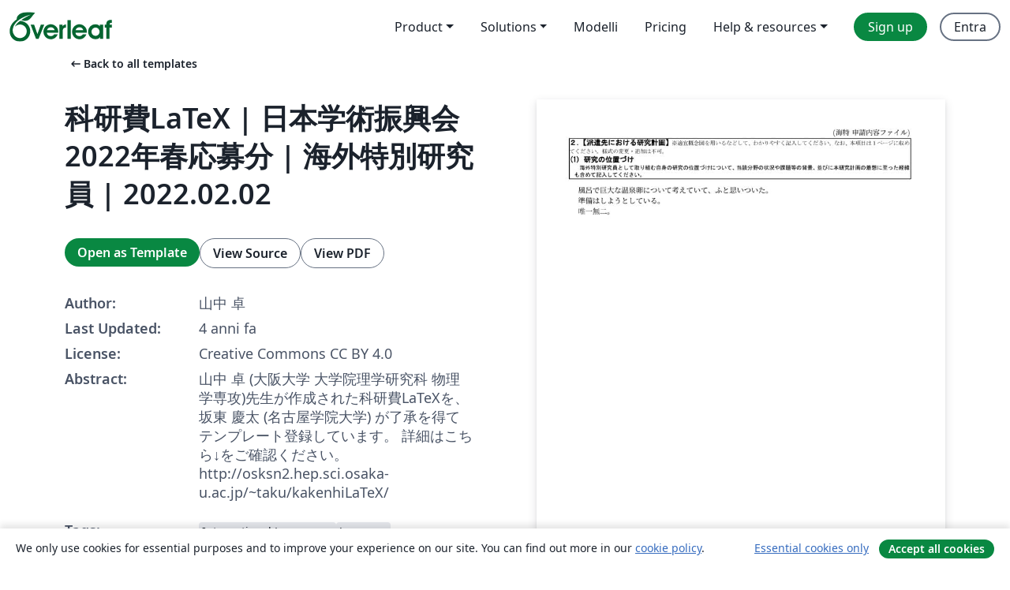

--- FILE ---
content_type: text/html; charset=utf-8
request_url: https://it.overleaf.com/latex/templates/ke-yan-fei-latex-ri-ben-xue-shu-zhen-xing-hui-2022nian-chun-ying-mu-fen-hai-wai-te-bie-yan-jiu-yuan-2022-dot-02-dot-02/pjtwqmkxzknk
body_size: 14923
content:
<!DOCTYPE html><html lang="it"><head><title translate="no">科研費LaTeX | 日本学術振興会 2022年春応募分 | 海外特別研究員 | 2022.02.02 - Overleaf, Editor LaTeX online</title><meta name="twitter:title" content="科研費LaTeX | 日本学術振興会 2022年春応募分 | 海外特別研究員 | 2022.02.02"><meta name="og:title" content="科研費LaTeX | 日本学術振興会 2022年春応募分 | 海外特別研究員 | 2022.02.02"><meta name="description" content="山中 卓 (大阪大学 大学院理学研究科 物理学専攻)先生が作成された科研費LaTeXを、坂東 慶太 (名古屋学院大学) が了承を得てテンプレート登録しています。

詳細はこちら↓をご確認ください。
http://osksn2.hep.sci.osaka-u.ac.jp/~taku/kakenhiLaTeX/"><meta itemprop="description" content="山中 卓 (大阪大学 大学院理学研究科 物理学専攻)先生が作成された科研費LaTeXを、坂東 慶太 (名古屋学院大学) が了承を得てテンプレート登録しています。

詳細はこちら↓をご確認ください。
http://osksn2.hep.sci.osaka-u.ac.jp/~taku/kakenhiLaTeX/"><meta itemprop="image" content="https://writelatex.s3.amazonaws.com/published_ver/23021.jpeg?X-Amz-Expires=14400&amp;X-Amz-Date=20260118T094203Z&amp;X-Amz-Algorithm=AWS4-HMAC-SHA256&amp;X-Amz-Credential=AKIAWJBOALPNFPV7PVH5/20260118/us-east-1/s3/aws4_request&amp;X-Amz-SignedHeaders=host&amp;X-Amz-Signature=f1c32c46a327fc5f0045992182a47ed206fee825deef99a3a877cab1f757a9eb"><meta name="image" content="https://writelatex.s3.amazonaws.com/published_ver/23021.jpeg?X-Amz-Expires=14400&amp;X-Amz-Date=20260118T094203Z&amp;X-Amz-Algorithm=AWS4-HMAC-SHA256&amp;X-Amz-Credential=AKIAWJBOALPNFPV7PVH5/20260118/us-east-1/s3/aws4_request&amp;X-Amz-SignedHeaders=host&amp;X-Amz-Signature=f1c32c46a327fc5f0045992182a47ed206fee825deef99a3a877cab1f757a9eb"><meta itemprop="name" content="Overleaf, the Online LaTeX Editor"><meta name="twitter:card" content="summary"><meta name="twitter:site" content="@overleaf"><meta name="twitter:description" content="An online LaTeX editor that’s easy to use. No installation, real-time collaboration, version control, hundreds of LaTeX templates, and more."><meta name="twitter:image" content="https://cdn.overleaf.com/img/ol-brand/overleaf_og_logo.png"><meta property="fb:app_id" content="400474170024644"><meta property="og:description" content="An online LaTeX editor that’s easy to use. No installation, real-time collaboration, version control, hundreds of LaTeX templates, and more."><meta property="og:image" content="https://cdn.overleaf.com/img/ol-brand/overleaf_og_logo.png"><meta property="og:type" content="website"><meta name="viewport" content="width=device-width, initial-scale=1.0, user-scalable=yes"><link rel="icon" sizes="32x32" href="https://cdn.overleaf.com/favicon-32x32.png"><link rel="icon" sizes="16x16" href="https://cdn.overleaf.com/favicon-16x16.png"><link rel="icon" href="https://cdn.overleaf.com/favicon.svg" type="image/svg+xml"><link rel="apple-touch-icon" href="https://cdn.overleaf.com/apple-touch-icon.png"><link rel="mask-icon" href="https://cdn.overleaf.com/mask-favicon.svg" color="#046530"><link rel="canonical" href="https://it.overleaf.com/latex/templates/ke-yan-fei-latex-ri-ben-xue-shu-zhen-xing-hui-2022nian-chun-ying-mu-fen-hai-wai-te-bie-yan-jiu-yuan-2022-dot-02-dot-02/pjtwqmkxzknk"><link rel="manifest" href="https://cdn.overleaf.com/web.sitemanifest"><link rel="stylesheet" href="https://cdn.overleaf.com/stylesheets/main-style-80db667a2a67d939d81d.css" id="main-stylesheet"><link rel="alternate" href="https://www.overleaf.com/latex/templates/ke-yan-fei-latex-ri-ben-xue-shu-zhen-xing-hui-2022nian-chun-ying-mu-fen-hai-wai-te-bie-yan-jiu-yuan-2022-dot-02-dot-02/pjtwqmkxzknk" hreflang="en"><link rel="alternate" href="https://cs.overleaf.com/latex/templates/ke-yan-fei-latex-ri-ben-xue-shu-zhen-xing-hui-2022nian-chun-ying-mu-fen-hai-wai-te-bie-yan-jiu-yuan-2022-dot-02-dot-02/pjtwqmkxzknk" hreflang="cs"><link rel="alternate" href="https://es.overleaf.com/latex/templates/ke-yan-fei-latex-ri-ben-xue-shu-zhen-xing-hui-2022nian-chun-ying-mu-fen-hai-wai-te-bie-yan-jiu-yuan-2022-dot-02-dot-02/pjtwqmkxzknk" hreflang="es"><link rel="alternate" href="https://pt.overleaf.com/latex/templates/ke-yan-fei-latex-ri-ben-xue-shu-zhen-xing-hui-2022nian-chun-ying-mu-fen-hai-wai-te-bie-yan-jiu-yuan-2022-dot-02-dot-02/pjtwqmkxzknk" hreflang="pt"><link rel="alternate" href="https://fr.overleaf.com/latex/templates/ke-yan-fei-latex-ri-ben-xue-shu-zhen-xing-hui-2022nian-chun-ying-mu-fen-hai-wai-te-bie-yan-jiu-yuan-2022-dot-02-dot-02/pjtwqmkxzknk" hreflang="fr"><link rel="alternate" href="https://de.overleaf.com/latex/templates/ke-yan-fei-latex-ri-ben-xue-shu-zhen-xing-hui-2022nian-chun-ying-mu-fen-hai-wai-te-bie-yan-jiu-yuan-2022-dot-02-dot-02/pjtwqmkxzknk" hreflang="de"><link rel="alternate" href="https://sv.overleaf.com/latex/templates/ke-yan-fei-latex-ri-ben-xue-shu-zhen-xing-hui-2022nian-chun-ying-mu-fen-hai-wai-te-bie-yan-jiu-yuan-2022-dot-02-dot-02/pjtwqmkxzknk" hreflang="sv"><link rel="alternate" href="https://tr.overleaf.com/latex/templates/ke-yan-fei-latex-ri-ben-xue-shu-zhen-xing-hui-2022nian-chun-ying-mu-fen-hai-wai-te-bie-yan-jiu-yuan-2022-dot-02-dot-02/pjtwqmkxzknk" hreflang="tr"><link rel="alternate" href="https://it.overleaf.com/latex/templates/ke-yan-fei-latex-ri-ben-xue-shu-zhen-xing-hui-2022nian-chun-ying-mu-fen-hai-wai-te-bie-yan-jiu-yuan-2022-dot-02-dot-02/pjtwqmkxzknk" hreflang="it"><link rel="alternate" href="https://cn.overleaf.com/latex/templates/ke-yan-fei-latex-ri-ben-xue-shu-zhen-xing-hui-2022nian-chun-ying-mu-fen-hai-wai-te-bie-yan-jiu-yuan-2022-dot-02-dot-02/pjtwqmkxzknk" hreflang="zh-CN"><link rel="alternate" href="https://no.overleaf.com/latex/templates/ke-yan-fei-latex-ri-ben-xue-shu-zhen-xing-hui-2022nian-chun-ying-mu-fen-hai-wai-te-bie-yan-jiu-yuan-2022-dot-02-dot-02/pjtwqmkxzknk" hreflang="no"><link rel="alternate" href="https://ru.overleaf.com/latex/templates/ke-yan-fei-latex-ri-ben-xue-shu-zhen-xing-hui-2022nian-chun-ying-mu-fen-hai-wai-te-bie-yan-jiu-yuan-2022-dot-02-dot-02/pjtwqmkxzknk" hreflang="ru"><link rel="alternate" href="https://da.overleaf.com/latex/templates/ke-yan-fei-latex-ri-ben-xue-shu-zhen-xing-hui-2022nian-chun-ying-mu-fen-hai-wai-te-bie-yan-jiu-yuan-2022-dot-02-dot-02/pjtwqmkxzknk" hreflang="da"><link rel="alternate" href="https://ko.overleaf.com/latex/templates/ke-yan-fei-latex-ri-ben-xue-shu-zhen-xing-hui-2022nian-chun-ying-mu-fen-hai-wai-te-bie-yan-jiu-yuan-2022-dot-02-dot-02/pjtwqmkxzknk" hreflang="ko"><link rel="alternate" href="https://ja.overleaf.com/latex/templates/ke-yan-fei-latex-ri-ben-xue-shu-zhen-xing-hui-2022nian-chun-ying-mu-fen-hai-wai-te-bie-yan-jiu-yuan-2022-dot-02-dot-02/pjtwqmkxzknk" hreflang="ja"><link rel="preload" href="https://cdn.overleaf.com/js/it-json-2d7321c17909fe82d8b3.js" as="script" nonce="f5WHBFdDhRUVKpKuhuXwPA=="><script type="text/javascript" nonce="f5WHBFdDhRUVKpKuhuXwPA==" id="ga-loader" data-ga-token="UA-112092690-1" data-ga-token-v4="G-RV4YBCCCWJ" data-cookie-domain=".overleaf.com" data-session-analytics-id="9d2abd5e-f781-4acf-8a8f-e637354bd641">var gaSettings = document.querySelector('#ga-loader').dataset;
var gaid = gaSettings.gaTokenV4;
var gaToken = gaSettings.gaToken;
var cookieDomain = gaSettings.cookieDomain;
var sessionAnalyticsId = gaSettings.sessionAnalyticsId;
if(gaid) {
    var additionalGaConfig = sessionAnalyticsId ? { 'user_id': sessionAnalyticsId } : {};
    window.dataLayer = window.dataLayer || [];
    function gtag(){
        dataLayer.push(arguments);
    }
    gtag('js', new Date());
    gtag('config', gaid, { 'anonymize_ip': true, ...additionalGaConfig });
}
if (gaToken) {
    window.ga = window.ga || function () {
        (window.ga.q = window.ga.q || []).push(arguments);
    }, window.ga.l = 1 * new Date();
}
var loadGA = window.olLoadGA = function() {
    if (gaid) {
        var s = document.createElement('script');
        s.setAttribute('async', 'async');
        s.setAttribute('src', 'https://www.googletagmanager.com/gtag/js?id=' + gaid);
        document.querySelector('head').append(s);
    } 
    if (gaToken) {
        (function(i,s,o,g,r,a,m){i['GoogleAnalyticsObject']=r;i[r]=i[r]||function(){
        (i[r].q=i[r].q||[]).push(arguments)},i[r].l=1*new Date();a=s.createElement(o),
        m=s.getElementsByTagName(o)[0];a.async=1;a.src=g;m.parentNode.insertBefore(a,m)
        })(window,document,'script','//www.google-analytics.com/analytics.js','ga');
        ga('create', gaToken, cookieDomain.replace(/^\./, ""));
        ga('set', 'anonymizeIp', true);
        if (sessionAnalyticsId) {
            ga('set', 'userId', sessionAnalyticsId);
        }
        ga('send', 'pageview');
    }
};
// Check if consent given (features/cookie-banner)
var oaCookie = document.cookie.split('; ').find(function(cookie) {
    return cookie.startsWith('oa=');
});
if(oaCookie) {
    var oaCookieValue = oaCookie.split('=')[1];
    if(oaCookieValue === '1') {
        loadGA();
    }
}
</script><meta name="ol-csrfToken" content="YR0myfbu-dCfE69se6SRzwldSTV3sy0Li6MM"><meta name="ol-baseAssetPath" content="https://cdn.overleaf.com/"><meta name="ol-mathJaxPath" content="/js/libs/mathjax-3.2.2/es5/tex-svg-full.js"><meta name="ol-dictionariesRoot" content="/js/dictionaries/0.0.3/"><meta name="ol-usersEmail" content=""><meta name="ol-ab" data-type="json" content="{}"><meta name="ol-user_id"><meta name="ol-i18n" data-type="json" content="{&quot;currentLangCode&quot;:&quot;it&quot;}"><meta name="ol-ExposedSettings" data-type="json" content="{&quot;isOverleaf&quot;:true,&quot;appName&quot;:&quot;Overleaf&quot;,&quot;adminEmail&quot;:&quot;support@overleaf.com&quot;,&quot;dropboxAppName&quot;:&quot;Overleaf&quot;,&quot;ieeeBrandId&quot;:15,&quot;hasAffiliationsFeature&quot;:true,&quot;hasSamlFeature&quot;:true,&quot;samlInitPath&quot;:&quot;/saml/ukamf/init&quot;,&quot;hasLinkUrlFeature&quot;:true,&quot;hasLinkedProjectFileFeature&quot;:true,&quot;hasLinkedProjectOutputFileFeature&quot;:true,&quot;siteUrl&quot;:&quot;https://www.overleaf.com&quot;,&quot;emailConfirmationDisabled&quot;:false,&quot;maxEntitiesPerProject&quot;:2000,&quot;maxUploadSize&quot;:52428800,&quot;projectUploadTimeout&quot;:120000,&quot;recaptchaSiteKey&quot;:&quot;6LebiTwUAAAAAMuPyjA4pDA4jxPxPe2K9_ndL74Q&quot;,&quot;recaptchaDisabled&quot;:{&quot;invite&quot;:true,&quot;login&quot;:false,&quot;passwordReset&quot;:false,&quot;register&quot;:false,&quot;addEmail&quot;:false},&quot;textExtensions&quot;:[&quot;tex&quot;,&quot;latex&quot;,&quot;sty&quot;,&quot;cls&quot;,&quot;bst&quot;,&quot;bib&quot;,&quot;bibtex&quot;,&quot;txt&quot;,&quot;tikz&quot;,&quot;mtx&quot;,&quot;rtex&quot;,&quot;md&quot;,&quot;asy&quot;,&quot;lbx&quot;,&quot;bbx&quot;,&quot;cbx&quot;,&quot;m&quot;,&quot;lco&quot;,&quot;dtx&quot;,&quot;ins&quot;,&quot;ist&quot;,&quot;def&quot;,&quot;clo&quot;,&quot;ldf&quot;,&quot;rmd&quot;,&quot;lua&quot;,&quot;gv&quot;,&quot;mf&quot;,&quot;yml&quot;,&quot;yaml&quot;,&quot;lhs&quot;,&quot;mk&quot;,&quot;xmpdata&quot;,&quot;cfg&quot;,&quot;rnw&quot;,&quot;ltx&quot;,&quot;inc&quot;],&quot;editableFilenames&quot;:[&quot;latexmkrc&quot;,&quot;.latexmkrc&quot;,&quot;makefile&quot;,&quot;gnumakefile&quot;],&quot;validRootDocExtensions&quot;:[&quot;tex&quot;,&quot;Rtex&quot;,&quot;ltx&quot;,&quot;Rnw&quot;],&quot;fileIgnorePattern&quot;:&quot;**/{{__MACOSX,.git,.texpadtmp,.R}{,/**},.!(latexmkrc),*.{dvi,aux,log,toc,out,pdfsync,synctex,synctex(busy),fdb_latexmk,fls,nlo,ind,glo,gls,glg,bbl,blg,doc,docx,gz,swp}}&quot;,&quot;sentryAllowedOriginRegex&quot;:&quot;^(https://[a-z]+\\\\.overleaf.com|https://cdn.overleaf.com|https://compiles.overleafusercontent.com)/&quot;,&quot;sentryDsn&quot;:&quot;https://4f0989f11cb54142a5c3d98b421b930a@app.getsentry.com/34706&quot;,&quot;sentryEnvironment&quot;:&quot;production&quot;,&quot;sentryRelease&quot;:&quot;d84f01daa92f1b95e161a297afdf000c4db25a75&quot;,&quot;hotjarId&quot;:&quot;5148484&quot;,&quot;hotjarVersion&quot;:&quot;6&quot;,&quot;enableSubscriptions&quot;:true,&quot;gaToken&quot;:&quot;UA-112092690-1&quot;,&quot;gaTokenV4&quot;:&quot;G-RV4YBCCCWJ&quot;,&quot;propensityId&quot;:&quot;propensity-001384&quot;,&quot;cookieDomain&quot;:&quot;.overleaf.com&quot;,&quot;templateLinks&quot;:[{&quot;name&quot;:&quot;Journal articles&quot;,&quot;url&quot;:&quot;/gallery/tagged/academic-journal&quot;,&quot;trackingKey&quot;:&quot;academic-journal&quot;},{&quot;name&quot;:&quot;Books&quot;,&quot;url&quot;:&quot;/gallery/tagged/book&quot;,&quot;trackingKey&quot;:&quot;book&quot;},{&quot;name&quot;:&quot;Formal letters&quot;,&quot;url&quot;:&quot;/gallery/tagged/formal-letter&quot;,&quot;trackingKey&quot;:&quot;formal-letter&quot;},{&quot;name&quot;:&quot;Assignments&quot;,&quot;url&quot;:&quot;/gallery/tagged/homework&quot;,&quot;trackingKey&quot;:&quot;homework-assignment&quot;},{&quot;name&quot;:&quot;Posters&quot;,&quot;url&quot;:&quot;/gallery/tagged/poster&quot;,&quot;trackingKey&quot;:&quot;poster&quot;},{&quot;name&quot;:&quot;Presentations&quot;,&quot;url&quot;:&quot;/gallery/tagged/presentation&quot;,&quot;trackingKey&quot;:&quot;presentation&quot;},{&quot;name&quot;:&quot;Reports&quot;,&quot;url&quot;:&quot;/gallery/tagged/report&quot;,&quot;trackingKey&quot;:&quot;lab-report&quot;},{&quot;name&quot;:&quot;CVs and résumés&quot;,&quot;url&quot;:&quot;/gallery/tagged/cv&quot;,&quot;trackingKey&quot;:&quot;cv&quot;},{&quot;name&quot;:&quot;Theses&quot;,&quot;url&quot;:&quot;/gallery/tagged/thesis&quot;,&quot;trackingKey&quot;:&quot;thesis&quot;},{&quot;name&quot;:&quot;view_all&quot;,&quot;url&quot;:&quot;/latex/templates&quot;,&quot;trackingKey&quot;:&quot;view-all&quot;}],&quot;labsEnabled&quot;:true,&quot;wikiEnabled&quot;:true,&quot;templatesEnabled&quot;:true,&quot;cioWriteKey&quot;:&quot;2530db5896ec00db632a&quot;,&quot;cioSiteId&quot;:&quot;6420c27bb72163938e7d&quot;,&quot;linkedInInsightsPartnerId&quot;:&quot;7472905&quot;}"><meta name="ol-splitTestVariants" data-type="json" content="{&quot;hotjar-marketing&quot;:&quot;default&quot;}"><meta name="ol-splitTestInfo" data-type="json" content="{&quot;hotjar-marketing&quot;:{&quot;phase&quot;:&quot;release&quot;,&quot;badgeInfo&quot;:{&quot;tooltipText&quot;:&quot;&quot;,&quot;url&quot;:&quot;&quot;}}}"><meta name="ol-algolia" data-type="json" content="{&quot;appId&quot;:&quot;SK53GL4JLY&quot;,&quot;apiKey&quot;:&quot;9ac63d917afab223adbd2cd09ad0eb17&quot;,&quot;indexes&quot;:{&quot;wiki&quot;:&quot;learn-wiki&quot;,&quot;gallery&quot;:&quot;gallery-production&quot;}}"><meta name="ol-isManagedAccount" data-type="boolean"><meta name="ol-shouldLoadHotjar" data-type="boolean"></head><body class="website-redesign" data-theme="default"><a class="skip-to-content" href="#main-content">Skip to content</a><nav class="navbar navbar-default navbar-main navbar-expand-lg website-redesign-navbar" aria-label="Primary"><div class="container-fluid navbar-container"><div class="navbar-header"><a class="navbar-brand" href="/" aria-label="Overleaf"><div class="navbar-logo"></div></a></div><button class="navbar-toggler collapsed" id="navbar-toggle-btn" type="button" data-bs-toggle="collapse" data-bs-target="#navbar-main-collapse" aria-controls="navbar-main-collapse" aria-expanded="false" aria-label="Toggle Navigazione"><span class="material-symbols" aria-hidden="true" translate="no">menu</span></button><div class="navbar-collapse collapse" id="navbar-main-collapse"><ul class="nav navbar-nav navbar-right ms-auto" role="menubar"><!-- loop over header_extras--><li class="dropdown subdued" role="none"><button class="dropdown-toggle" aria-haspopup="true" aria-expanded="false" data-bs-toggle="dropdown" role="menuitem" event-tracking="menu-expand" event-tracking-mb="true" event-tracking-trigger="click" event-segmentation="{&quot;item&quot;:&quot;product&quot;,&quot;location&quot;:&quot;top-menu&quot;}">Product</button><ul class="dropdown-menu dropdown-menu-end" role="menu"><li role="none"><a class="dropdown-item" role="menuitem" href="/about/features-overview" event-tracking="menu-click" event-tracking-mb="true" event-tracking-trigger="click" event-segmentation='{"item":"premium-features","location":"top-menu"}'>Caratteristiche</a></li><li role="none"><a class="dropdown-item" role="menuitem" href="/about/ai-features" event-tracking="menu-click" event-tracking-mb="true" event-tracking-trigger="click" event-segmentation='{"item":"ai-features","location":"top-menu"}'>AI</a></li></ul></li><li class="dropdown subdued" role="none"><button class="dropdown-toggle" aria-haspopup="true" aria-expanded="false" data-bs-toggle="dropdown" role="menuitem" event-tracking="menu-expand" event-tracking-mb="true" event-tracking-trigger="click" event-segmentation="{&quot;item&quot;:&quot;solutions&quot;,&quot;location&quot;:&quot;top-menu&quot;}">Solutions</button><ul class="dropdown-menu dropdown-menu-end" role="menu"><li role="none"><a class="dropdown-item" role="menuitem" href="/for/enterprises" event-tracking="menu-click" event-tracking-mb="true" event-tracking-trigger="click" event-segmentation='{"item":"enterprises","location":"top-menu"}'>For business</a></li><li role="none"><a class="dropdown-item" role="menuitem" href="/for/universities" event-tracking="menu-click" event-tracking-mb="true" event-tracking-trigger="click" event-segmentation='{"item":"universities","location":"top-menu"}'>For universities</a></li><li role="none"><a class="dropdown-item" role="menuitem" href="/for/government" event-tracking="menu-click" event-tracking-mb="true" event-tracking-trigger="click" event-segmentation='{"item":"government","location":"top-menu"}'>For government</a></li><li role="none"><a class="dropdown-item" role="menuitem" href="/for/publishers" event-tracking="menu-click" event-tracking-mb="true" event-tracking-trigger="click" event-segmentation='{"item":"publishers","location":"top-menu"}'>For publishers</a></li><li role="none"><a class="dropdown-item" role="menuitem" href="/about/customer-stories" event-tracking="menu-click" event-tracking-mb="true" event-tracking-trigger="click" event-segmentation='{"item":"customer-stories","location":"top-menu"}'>Customer stories</a></li></ul></li><li class="subdued" role="none"><a class="nav-link subdued" role="menuitem" href="/latex/templates" event-tracking="menu-click" event-tracking-mb="true" event-tracking-trigger="click" event-segmentation='{"item":"templates","location":"top-menu"}'>Modelli</a></li><li class="subdued" role="none"><a class="nav-link subdued" role="menuitem" href="/user/subscription/plans" event-tracking="menu-click" event-tracking-mb="true" event-tracking-trigger="click" event-segmentation='{"item":"pricing","location":"top-menu"}'>Pricing</a></li><li class="dropdown subdued nav-item-help" role="none"><button class="dropdown-toggle" aria-haspopup="true" aria-expanded="false" data-bs-toggle="dropdown" role="menuitem" event-tracking="menu-expand" event-tracking-mb="true" event-tracking-trigger="click" event-segmentation="{&quot;item&quot;:&quot;help-and-resources&quot;,&quot;location&quot;:&quot;top-menu&quot;}">Help & resources</button><ul class="dropdown-menu dropdown-menu-end" role="menu"><li role="none"><a class="dropdown-item" role="menuitem" href="/learn" event-tracking="menu-click" event-tracking-mb="true" event-tracking-trigger="click" event-segmentation='{"item":"learn","location":"top-menu"}'>Documentazione</a></li><li role="none"><a class="dropdown-item" role="menuitem" href="/for/community/resources" event-tracking="menu-click" event-tracking-mb="true" event-tracking-trigger="click" event-segmentation='{"item":"help-guides","location":"top-menu"}'>Help guides</a></li><li role="none"><a class="dropdown-item" role="menuitem" href="/about/why-latex" event-tracking="menu-click" event-tracking-mb="true" event-tracking-trigger="click" event-segmentation='{"item":"why-latex","location":"top-menu"}'>Why LaTeX?</a></li><li role="none"><a class="dropdown-item" role="menuitem" href="/blog" event-tracking="menu-click" event-tracking-mb="true" event-tracking-trigger="click" event-segmentation='{"item":"blog","location":"top-menu"}'>Blog</a></li><li role="none"><a class="dropdown-item" role="menuitem" data-ol-open-contact-form-modal="contact-us" data-bs-target="#contactUsModal" href data-bs-toggle="modal" event-tracking="menu-click" event-tracking-mb="true" event-tracking-trigger="click" event-segmentation='{"item":"contact","location":"top-menu"}'><span>Contattaci</span></a></li></ul></li><!-- logged out--><!-- register link--><li class="primary" role="none"><a class="nav-link" role="menuitem" href="/register" event-tracking="menu-click" event-tracking-action="clicked" event-tracking-trigger="click" event-tracking-mb="true" event-segmentation='{"page":"/latex/templates/ke-yan-fei-latex-ri-ben-xue-shu-zhen-xing-hui-2022nian-chun-ying-mu-fen-hai-wai-te-bie-yan-jiu-yuan-2022-dot-02-dot-02/pjtwqmkxzknk","item":"register","location":"top-menu"}'>Sign up</a></li><!-- login link--><li role="none"><a class="nav-link" role="menuitem" href="/login" event-tracking="menu-click" event-tracking-action="clicked" event-tracking-trigger="click" event-tracking-mb="true" event-segmentation='{"page":"/latex/templates/ke-yan-fei-latex-ri-ben-xue-shu-zhen-xing-hui-2022nian-chun-ying-mu-fen-hai-wai-te-bie-yan-jiu-yuan-2022-dot-02-dot-02/pjtwqmkxzknk","item":"login","location":"top-menu"}'>Entra</a></li><!-- projects link and account menu--></ul></div></div></nav><main class="gallery content content-page" id="main-content"><div class="container"><div class="row previous-page-link-container"><div class="col-lg-6"><a class="previous-page-link" href="/latex/templates"><span class="material-symbols material-symbols-rounded" aria-hidden="true" translate="no">arrow_left_alt</span>Back to all templates</a></div></div><div class="row"><div class="col-md-6 template-item-left-section"><div class="row"><div class="col-md-12"><div class="gallery-item-title"><h1 class="h2">科研費LaTeX | 日本学術振興会 2022年春応募分 | 海外特別研究員 | 2022.02.02</h1></div></div></div><div class="row cta-links-container"><div class="col-md-12 cta-links"><a class="btn btn-primary cta-link" href="/project/new/template/23021?id=94194120&amp;latexEngine=latex_dvipdf&amp;mainFile=orf.tex&amp;templateName=%E7%A7%91%E7%A0%94%E8%B2%BBLaTeX+%7C+%E6%97%A5%E6%9C%AC%E5%AD%A6%E8%A1%93%E6%8C%AF%E8%88%88%E4%BC%9A+2022%E5%B9%B4%E6%98%A5%E5%BF%9C%E5%8B%9F%E5%88%86+%7C+%E6%B5%B7%E5%A4%96%E7%89%B9%E5%88%A5%E7%A0%94%E7%A9%B6%E5%93%A1+%7C+2022.02.02&amp;texImage=texlive-full%3A2025.1" event-tracking-mb="true" event-tracking="gallery-open-template" event-tracking-trigger="click">Open as Template</a><button class="btn btn-secondary cta-link" data-bs-toggle="modal" data-bs-target="#modalViewSource" event-tracking-mb="true" event-tracking="gallery-view-source" event-tracking-trigger="click">View Source</button><a class="btn btn-secondary cta-link" href="/latex/templates/ke-yan-fei-latex-ri-ben-xue-shu-zhen-xing-hui-2022nian-chun-ying-mu-fen-hai-wai-te-bie-yan-jiu-yuan-2022-dot-02-dot-02/pjtwqmkxzknk.pdf" target="_blank" event-tracking-mb="true" event-tracking="gallery-download-pdf" event-tracking-trigger="click">View PDF</a></div></div><div class="template-details-container"><div class="template-detail"><div><b>Author:</b></div><div>山中 卓</div></div><div class="template-detail"><div><b>Last Updated:</b></div><div><span data-bs-toggle="tooltip" data-bs-placement="bottom" data-timestamp-for-title="1643796270">4 anni fa</span></div></div><div class="template-detail"><div><b>License:</b></div><div>Creative Commons CC BY 4.0</div></div><div class="template-detail"><div><b>Abstract:</b></div><div class="gallery-abstract" data-ol-mathjax>山中 卓 (大阪大学 大学院理学研究科 物理学専攻)先生が作成された科研費LaTeXを、坂東 慶太 (名古屋学院大学) が了承を得てテンプレート登録しています。

詳細はこちら↓をご確認ください。
http://osksn2.hep.sci.osaka-u.ac.jp/~taku/kakenhiLaTeX/</div></div><div class="template-detail tags"><div><b>Tags:</b></div><div><div class="badge-link-list"><a class="badge-link badge-link-light" href="/gallery/tagged/international-languages"><span class="badge text-dark bg-light"><span class="badge-content" data-badge-tooltip data-bs-placement="bottom" data-bs-title="International Languages">International Languages</span></span></a><a class="badge-link badge-link-light" href="/gallery/tagged/japanese"><span class="badge text-dark bg-light"><span class="badge-content" data-badge-tooltip data-bs-placement="bottom" data-bs-title="Japanese">Japanese</span></span></a><a class="badge-link badge-link-light" href="/gallery/tagged/research-proposal"><span class="badge text-dark bg-light"><span class="badge-content" data-badge-tooltip data-bs-placement="bottom" data-bs-title="Research Proposal">Research Proposal</span></span></a></div></div></div></div></div><div class="col-md-6 template-item-right-section"><div class="entry"><div class="row"><div class="col-md-12"><div class="gallery-large-pdf-preview"><img src="https://writelatex.s3.amazonaws.com/published_ver/23021.jpeg?X-Amz-Expires=14400&amp;X-Amz-Date=20260118T094203Z&amp;X-Amz-Algorithm=AWS4-HMAC-SHA256&amp;X-Amz-Credential=AKIAWJBOALPNFPV7PVH5/20260118/us-east-1/s3/aws4_request&amp;X-Amz-SignedHeaders=host&amp;X-Amz-Signature=f1c32c46a327fc5f0045992182a47ed206fee825deef99a3a877cab1f757a9eb" alt="科研費LaTeX | 日本学術振興会 2022年春応募分 | 海外特別研究員 | 2022.02.02"></div></div></div></div></div></div><div class="row section-row"><div class="col-md-12"><div class="begin-now-card"><div class="card card-pattern"><div class="card-body"><p class="dm-mono"><span class="font-size-display-xs"><span class="text-purple-bright">\begin</span><wbr><span class="text-green-bright">{</span><span>now</span><span class="text-green-bright">}</span></span></p><p>Discover why over 25 million people worldwide trust Overleaf with their work.</p><p class="card-links"><a class="btn btn-primary card-link" href="/register">Sign up for free</a><a class="btn card-link btn-secondary" href="/user/subscription/plans">Explore all plans</a></p></div></div></div></div></div></div></main><div class="modal fade" id="modalViewSource" tabindex="-1" role="dialog" aria-labelledby="modalViewSourceTitle" aria-hidden="true"><div class="modal-dialog" role="document"><div class="modal-content"><div class="modal-header"><h3 class="modal-title" id="modalViewSourceTitle">Sorgente</h3><button class="btn-close" type="button" data-bs-dismiss="modal" aria-label="Close"></button></div><div class="modal-body"><pre><code>%\documentclass[11pt,a4paper,uplatex,dvipdfmx]{ujarticle} 		% for uplatex
\documentclass[11pt,a4j,dvipdfmx]{jarticle} 					% for platex
\input{pieces/form00_header} % pieces
\input{pieces/kakenhi7} % pieces
\input{pieces/form01_dcpd_header} % pieces
\input{pieces/hook3} % pieces
%#Name: orf
\input{pieces/form03_dcpd_headers} % pieces
\input{pieces/form04_orf_header} % pieces
% ===== Global definitions for the Kakenhi form ======================
%　基本情報
%
%------ 研究課題名  -------------------------------------------
\newcommand{\研究課題名}{象の卵}

%----- 研究機関名と研究代表者の氏名-----------------------
\newcommand{\研究機関名}{逢坂大学}
\newcommand{\研究代表者氏名}{湯川秀樹}
\newcommand{\me}{\underline{\underline{H.~Yukawa}}} 
\input{pieces/inst_dcpd} % pieces
% user07_header
% ===== my favorite packages ====================================
% ここに、自分の使いたいパッケージを宣言して下さい。
\usepackage{wrapfig}
%\usepackage{amssymb}
%\usepackage{mb}
%\DeclareGraphicsRule{.tif}{png}{.png}{`convert #1 `dirname #1`/`basename #1 .tif`.png}
\usepackage{lineno}

% ===== my personal definitions ==================================
% ここに、自分のよく使う記号などを定義して下さい。
\newcommand{\klpionn}{K_L \to \pi^0 \nu \overline{\nu}}
\newcommand{\kppipnn}{K^+ \to \pi^+ \nu \overline{\nu}}

% ----- 業績リスト用 -------------
\newcommand{\paper}[6]{%
	% paper{title}{authors}{journal}{vol}{pages}{year}
	\item ``#1'', #2, #3 {\bf #4}, #5 (#6).			% お好みに合わせて変えてください。
}

\newcommand{\etal}{\textit{et al.\ }}
\newcommand{\ca}[1]{*#1}	% corresponding author;   \ca{\yukawa}  みたいにして使う
\newcommand{\invitedtalk}{招待講演}

\newcommand{\yukawa}{H.~Yukawa}					% no underline
%\newcommand{\yukawa}{\underline{\underline{H.~Yukawa}}}	% with 2 underlines
\newcommand{\tomonaga}{S.~Tomonaga}

\newcommand{\prl}{Phys.\ Rev.\ Lett.\ }		% よく使う雑誌も定義すると楽

% ===== 欄外メモ ==================
\newcommand{\memo}[1]{\marginpar{#1}}
%\renewcommand{\memo}[1]{}	% 全てのメモを表示させないようにするには、行頭の&quot;%&quot;を消す

%\input{../../sample/simple/contents}	% skip
\input{pieces/hook5} % pieces

\begin{document}
\input{pieces/hook7} % pieces
%#Split: 01_background  
%#PieceName: p01_background
\input{pieces/p01_background_00}
\section{研究の位置づけ}
%　　　　＜＜最大　1ページ＞＞

%s03_background
%begin 本研究の着想に至った経緯など ＝＝＝＝＝＝＝＝＝＝＝＝＝＝＝＝＝＝＝＝
		風呂で巨大な温泉卵について考えていて、ふと思いついた。

	準備はしようとしている。

	唯一無二。
%end 本研究の着想に至った経緯など ＝＝＝＝＝＝＝＝＝＝＝＝＝＝＝＝＝＝＝＝

\input{pieces/p01_background_01}

%#Split: 02_purpose_plan  
%#PieceName: p02_purpose_plan
\input{pieces/p02_purpose_plan_00}
\section{研究目的・内容等}
%　　　　＜＜最大　2ページ＞＞

%s02_purpose_plan_dcpd
%begin 研究目的と研究計画short留意事項なし ＝＝＝＝＝＝＝＝＝＝＝＝＝＝＝＝＝＝＝＝
\textbf{\\　　　　　＊＊＊　以下は、あくまで例です。真似しないでください。　＊＊＊\\
　　　　　＊＊＊　本文はもちろん、節の切り方や論理の組み方は　　　＊＊＊\\
　　　　　＊＊＊　ご自分の気に入ったスタイルで書いてください。　　＊＊＊}

	 象の卵の研究目的は．．．

	象の卵の研究計画は．．．

	\vspace{1cm}
	\begin{thebibliography}{99}
		\bibitem{teramura} 寺村輝夫、「ぼくは王様 - ぞうのたまごのたまごやき」.
	\end{thebibliography}
%end 研究目的と研究計画short留意事項なし ＝＝＝＝＝＝＝＝＝＝＝＝＝＝＝＝＝＝＝＝
\input{pieces/p02_purpose_plan_01}

%#Split: 03_why_abroad  
%#PieceName: p03_why_abroad
\input{pieces/p03_why_abroad_00}
\section{外国で研究することの意義}
%　　　　＜＜最大　1ページ＞＞

% s07_why_abroad
%begin 外国で研究する事の意義 ＝＝＝＝＝＝＝＝＝＝＝＝＝＝＝＝＝＝＝＝
	外国に行きたいから．．．
%end 外国で研究する事の意義 ＝＝＝＝＝＝＝＝＝＝＝＝＝＝＝＝＝＝＝＝

\input{pieces/p03_why_abroad_01}

%#Split: 04_rights  
%#PieceName: p04_rights
\input{pieces/p04_rights_00}
\section{人権の保護及び法令等の遵守への対応}
%　　　　＜＜最大　1ページ＞＞

% s09_rights
%begin 人権の保護及び法令等の遵守への対応 ＝＝＝＝＝＝＝＝＝＝＝＝＝＝＝＝＝＝＝＝
	象の卵のES細胞の培養、象のクローンの生成などは行わない。

	\LaTeX の便利な機能については、\texttt{egg\_***.tex} や\texttt{sample\_pdf/egg\_***.pdf}をご覧ください。
%end 人権の保護及び法令等の遵守への対応 ＝＝＝＝＝＝＝＝＝＝＝＝＝＝＝＝＝＝＝＝

\input{pieces/p04_rights_01}

%#Split: 05_abilities  
%#PieceName: p05_abilities
\input{pieces/p05_abilities_00}
\section{研究遂行力の自己分析}
%　　　　＜＜最大　2ページ＞＞

% s14_abilities
%begin 自己分析 ＝＝＝＝＝＝＝＝＝＝＝＝＝＝＝＝＝＝＝＝
\DCPDInstructionsA\\% &lt;-- 留意事項：これは消すか、コメントアウトしてください。
\noindent
\textbf{(1) 研究に関する自身の強み}
\DCPDInstructionsB% &lt;-- 留意事項：これは消すか、コメントアウトしてください。

	応募者は過去20年間、７つの海を隅から隅まで航海し、
	浅瀬から深海まで潜り、文字通り東西南北上下の３次元で
	シロナガスクジラの卵の探索を行ってきた(業績\ref{pub:whale})。
	シロナガスクジラに飲み込まれそうになったり、海賊に捕まるなどの危険な目にも
	あったが、それにもめげず、研究を遂行してきた強靭な能力を有する。
	\begin{enumerate}
		\paper{Search for whale eggs}{\yukawa\ \etal}{Rev.\ Oceanic Mysteries}{888}{99}{2017}
			\label{pub:whale}
				
		\paper{Theory of Elephant Eggs}{\yukawa, Kara Juzo \etal}{\prl}{800}{800-804}{2005}
			\label{pub:theoegg}
				
		\paper{仔象は死んだ}{Kobo Abe}{安部公房全集}{26}{100-200}{2004}
		
		\paper{The Elephant's Child (象の鼻はなぜ長い)}{R.~Kipling}{Nature}{999}{777-799}{2003}

		\paper{You can't Lay an Egg If You're an Elephant}{F.~Ehrlich}
			{JofUR\\({\tt www.universalrejection.org})}{{\bf N/A}}{2002}
		
		% 下のように書いてもいいけど、めんどくさいし、表示の仕方を変えようとしたら大変。
		\item ``Egg of Elephant-Bird'', 
				\underline{A.~Cooper},
				Nature, {\bf 409}, 704-707 (2001).	% 	
		\input{jack_pub}	% &lt;&lt; only for demonstration. Please delete it or comment it out.
	\end{enumerate}
\vspace{5mm}
\noindent
\textbf{(2) 今後研究者として更なる発展のため必要と考えている要素}

研究費を獲得する術。

%end 自己分析 ＝＝＝＝＝＝＝＝＝＝＝＝＝＝＝＝＝＝＝＝

\input{pieces/p05_abilities_01}

%#Split: 99_tail
\input{pieces/hook9} % pieces
\end{document}

</code></pre></div><div class="modal-footer"><button class="btn btn-secondary" type="button" data-bs-dismiss="modal">Chiudi</button></div></div></div></div><footer class="fat-footer hidden-print website-redesign-fat-footer"><div class="fat-footer-container"><div class="fat-footer-sections"><div class="footer-section" id="footer-brand"><a class="footer-brand" href="/" aria-label="Overleaf"></a></div><div class="footer-section"><h2 class="footer-section-heading">About</h2><ul class="list-unstyled"><li><a href="/about">About us</a></li><li><a href="https://digitalscience.pinpointhq.com/">Careers</a></li><li><a href="/blog">Blog</a></li></ul></div><div class="footer-section"><h2 class="footer-section-heading">Solutions</h2><ul class="list-unstyled"><li><a href="/for/enterprises">For business</a></li><li><a href="/for/universities">For universities</a></li><li><a href="/for/government">For government</a></li><li><a href="/for/publishers">For publishers</a></li><li><a href="/about/customer-stories">Customer stories</a></li></ul></div><div class="footer-section"><h2 class="footer-section-heading">Learn</h2><ul class="list-unstyled"><li><a href="/learn/latex/Learn_LaTeX_in_30_minutes">Learn LaTeX in 30 minutes</a></li><li><a href="/latex/templates">Modelli</a></li><li><a href="/events/webinars">Webinars</a></li><li><a href="/learn/latex/Tutorials">Tutorials</a></li><li><a href="/learn/latex/Inserting_Images">How to insert images</a></li><li><a href="/learn/latex/Tables">How to create tables</a></li></ul></div><div class="footer-section"><h2 class="footer-section-heading">Pricing</h2><ul class="list-unstyled"><li><a href="/user/subscription/plans?itm_referrer=footer-for-indv">For individuals</a></li><li><a href="/user/subscription/plans?plan=group&amp;itm_referrer=footer-for-groups">For groups and organizations</a></li><li><a href="/user/subscription/plans?itm_referrer=footer-for-students#student-annual">For students</a></li></ul></div><div class="footer-section"><h2 class="footer-section-heading">Get involved</h2><ul class="list-unstyled"><li><a href="https://forms.gle/67PSpN1bLnjGCmPQ9">Let us know what you think</a></li></ul></div><div class="footer-section"><h2 class="footer-section-heading">Aiuto</h2><ul class="list-unstyled"><li><a href="/learn">Documentazione </a></li><li><a href="/contact">Contact us </a></li><li><a href="https://status.overleaf.com/">Website status</a></li></ul></div></div><div class="fat-footer-base"><div class="fat-footer-base-section fat-footer-base-meta"><div class="fat-footer-base-item"><div class="fat-footer-base-copyright">© 2026 Overleaf</div><a href="/legal">Privacy and Terms</a><a href="https://www.digital-science.com/security-certifications/">Compliance</a></div><ul class="fat-footer-base-item list-unstyled fat-footer-base-language"><li class="dropdown dropup subdued language-picker" dropdown><button class="btn btn-link btn-inline-link" id="language-picker-toggle" dropdown-toggle data-ol-lang-selector-tooltip data-bs-toggle="dropdown" aria-haspopup="true" aria-expanded="false" aria-label="Select Lingua" tooltip="Lingua" title="Lingua"><span class="material-symbols" aria-hidden="true" translate="no">translate</span>&nbsp;<span class="language-picker-text">Italiano</span></button><ul class="dropdown-menu dropdown-menu-sm-width" role="menu" aria-labelledby="language-picker-toggle"><li class="dropdown-header">Lingua</li><li class="lng-option"><a class="menu-indent dropdown-item" href="https://www.overleaf.com/latex/templates/ke-yan-fei-latex-ri-ben-xue-shu-zhen-xing-hui-2022nian-chun-ying-mu-fen-hai-wai-te-bie-yan-jiu-yuan-2022-dot-02-dot-02/pjtwqmkxzknk" role="menuitem" aria-selected="false">English</a></li><li class="lng-option"><a class="menu-indent dropdown-item" href="https://cs.overleaf.com/latex/templates/ke-yan-fei-latex-ri-ben-xue-shu-zhen-xing-hui-2022nian-chun-ying-mu-fen-hai-wai-te-bie-yan-jiu-yuan-2022-dot-02-dot-02/pjtwqmkxzknk" role="menuitem" aria-selected="false">Čeština</a></li><li class="lng-option"><a class="menu-indent dropdown-item" href="https://es.overleaf.com/latex/templates/ke-yan-fei-latex-ri-ben-xue-shu-zhen-xing-hui-2022nian-chun-ying-mu-fen-hai-wai-te-bie-yan-jiu-yuan-2022-dot-02-dot-02/pjtwqmkxzknk" role="menuitem" aria-selected="false">Español</a></li><li class="lng-option"><a class="menu-indent dropdown-item" href="https://pt.overleaf.com/latex/templates/ke-yan-fei-latex-ri-ben-xue-shu-zhen-xing-hui-2022nian-chun-ying-mu-fen-hai-wai-te-bie-yan-jiu-yuan-2022-dot-02-dot-02/pjtwqmkxzknk" role="menuitem" aria-selected="false">Português</a></li><li class="lng-option"><a class="menu-indent dropdown-item" href="https://fr.overleaf.com/latex/templates/ke-yan-fei-latex-ri-ben-xue-shu-zhen-xing-hui-2022nian-chun-ying-mu-fen-hai-wai-te-bie-yan-jiu-yuan-2022-dot-02-dot-02/pjtwqmkxzknk" role="menuitem" aria-selected="false">Français</a></li><li class="lng-option"><a class="menu-indent dropdown-item" href="https://de.overleaf.com/latex/templates/ke-yan-fei-latex-ri-ben-xue-shu-zhen-xing-hui-2022nian-chun-ying-mu-fen-hai-wai-te-bie-yan-jiu-yuan-2022-dot-02-dot-02/pjtwqmkxzknk" role="menuitem" aria-selected="false">Deutsch</a></li><li class="lng-option"><a class="menu-indent dropdown-item" href="https://sv.overleaf.com/latex/templates/ke-yan-fei-latex-ri-ben-xue-shu-zhen-xing-hui-2022nian-chun-ying-mu-fen-hai-wai-te-bie-yan-jiu-yuan-2022-dot-02-dot-02/pjtwqmkxzknk" role="menuitem" aria-selected="false">Svenska</a></li><li class="lng-option"><a class="menu-indent dropdown-item" href="https://tr.overleaf.com/latex/templates/ke-yan-fei-latex-ri-ben-xue-shu-zhen-xing-hui-2022nian-chun-ying-mu-fen-hai-wai-te-bie-yan-jiu-yuan-2022-dot-02-dot-02/pjtwqmkxzknk" role="menuitem" aria-selected="false">Türkçe</a></li><li class="lng-option"><a class="menu-indent dropdown-item active" href="https://it.overleaf.com/latex/templates/ke-yan-fei-latex-ri-ben-xue-shu-zhen-xing-hui-2022nian-chun-ying-mu-fen-hai-wai-te-bie-yan-jiu-yuan-2022-dot-02-dot-02/pjtwqmkxzknk" role="menuitem" aria-selected="true">Italiano<span class="material-symbols dropdown-item-trailing-icon" aria-hidden="true" translate="no">check</span></a></li><li class="lng-option"><a class="menu-indent dropdown-item" href="https://cn.overleaf.com/latex/templates/ke-yan-fei-latex-ri-ben-xue-shu-zhen-xing-hui-2022nian-chun-ying-mu-fen-hai-wai-te-bie-yan-jiu-yuan-2022-dot-02-dot-02/pjtwqmkxzknk" role="menuitem" aria-selected="false">简体中文</a></li><li class="lng-option"><a class="menu-indent dropdown-item" href="https://no.overleaf.com/latex/templates/ke-yan-fei-latex-ri-ben-xue-shu-zhen-xing-hui-2022nian-chun-ying-mu-fen-hai-wai-te-bie-yan-jiu-yuan-2022-dot-02-dot-02/pjtwqmkxzknk" role="menuitem" aria-selected="false">Norsk</a></li><li class="lng-option"><a class="menu-indent dropdown-item" href="https://ru.overleaf.com/latex/templates/ke-yan-fei-latex-ri-ben-xue-shu-zhen-xing-hui-2022nian-chun-ying-mu-fen-hai-wai-te-bie-yan-jiu-yuan-2022-dot-02-dot-02/pjtwqmkxzknk" role="menuitem" aria-selected="false">Русский</a></li><li class="lng-option"><a class="menu-indent dropdown-item" href="https://da.overleaf.com/latex/templates/ke-yan-fei-latex-ri-ben-xue-shu-zhen-xing-hui-2022nian-chun-ying-mu-fen-hai-wai-te-bie-yan-jiu-yuan-2022-dot-02-dot-02/pjtwqmkxzknk" role="menuitem" aria-selected="false">Dansk</a></li><li class="lng-option"><a class="menu-indent dropdown-item" href="https://ko.overleaf.com/latex/templates/ke-yan-fei-latex-ri-ben-xue-shu-zhen-xing-hui-2022nian-chun-ying-mu-fen-hai-wai-te-bie-yan-jiu-yuan-2022-dot-02-dot-02/pjtwqmkxzknk" role="menuitem" aria-selected="false">한국어</a></li><li class="lng-option"><a class="menu-indent dropdown-item" href="https://ja.overleaf.com/latex/templates/ke-yan-fei-latex-ri-ben-xue-shu-zhen-xing-hui-2022nian-chun-ying-mu-fen-hai-wai-te-bie-yan-jiu-yuan-2022-dot-02-dot-02/pjtwqmkxzknk" role="menuitem" aria-selected="false">日本語</a></li></ul></li></ul></div><div class="fat-footer-base-section fat-footer-base-social"><div class="fat-footer-base-item"><a class="fat-footer-social x-logo" href="https://x.com/overleaf"><svg xmlns="http://www.w3.org/2000/svg" viewBox="0 0 1200 1227" height="25"><path d="M714.163 519.284L1160.89 0H1055.03L667.137 450.887L357.328 0H0L468.492 681.821L0 1226.37H105.866L515.491 750.218L842.672 1226.37H1200L714.137 519.284H714.163ZM569.165 687.828L521.697 619.934L144.011 79.6944H306.615L611.412 515.685L658.88 583.579L1055.08 1150.3H892.476L569.165 687.854V687.828Z"></path></svg><span class="visually-hidden">Overleaf on X</span></a><a class="fat-footer-social facebook-logo" href="https://www.facebook.com/overleaf.editor"><svg xmlns="http://www.w3.org/2000/svg" viewBox="0 0 666.66668 666.66717" height="25"><defs><clipPath id="a" clipPathUnits="userSpaceOnUse"><path d="M0 700h700V0H0Z"></path></clipPath></defs><g clip-path="url(#a)" transform="matrix(1.33333 0 0 -1.33333 -133.333 800)"><path class="background" d="M0 0c0 138.071-111.929 250-250 250S-500 138.071-500 0c0-117.245 80.715-215.622 189.606-242.638v166.242h-51.552V0h51.552v32.919c0 85.092 38.508 124.532 122.048 124.532 15.838 0 43.167-3.105 54.347-6.211V81.986c-5.901.621-16.149.932-28.882.932-40.993 0-56.832-15.528-56.832-55.9V0h81.659l-14.028-76.396h-67.631v-171.773C-95.927-233.218 0-127.818 0 0" fill="#0866ff" transform="translate(600 350)"></path><path class="text" d="m0 0 14.029 76.396H-67.63v27.019c0 40.372 15.838 55.899 56.831 55.899 12.733 0 22.981-.31 28.882-.931v69.253c-11.18 3.106-38.509 6.212-54.347 6.212-83.539 0-122.048-39.441-122.048-124.533V76.396h-51.552V0h51.552v-166.242a250.559 250.559 0 0 1 60.394-7.362c10.254 0 20.358.632 30.288 1.831V0Z" fill="#fff" transform="translate(447.918 273.604)"></path></g></svg><span class="visually-hidden">Overleaf on Facebook</span></a><a class="fat-footer-social linkedin-logo" href="https://www.linkedin.com/company/writelatex-limited"><svg xmlns="http://www.w3.org/2000/svg" viewBox="0 0 72 72" height="25"><g fill="none" fill-rule="evenodd"><path class="background" fill="#0B66C3" d="M8 72h56a8 8 0 0 0 8-8V8a8 8 0 0 0-8-8H8a8 8 0 0 0-8 8v56a8 8 0 0 0 8 8"></path><path class="text" fill="#FFF" d="M62 62H51.316V43.802c0-4.99-1.896-7.777-5.845-7.777-4.296 0-6.54 2.901-6.54 7.777V62H28.632V27.333H38.93v4.67s3.096-5.729 10.453-5.729c7.353 0 12.617 4.49 12.617 13.777zM16.35 22.794c-3.508 0-6.35-2.864-6.35-6.397C10 12.864 12.842 10 16.35 10c3.507 0 6.347 2.864 6.347 6.397 0 3.533-2.84 6.397-6.348 6.397ZM11.032 62h10.736V27.333H11.033V62"></path></g></svg><span class="visually-hidden">Overleaf on LinkedIn</span></a></div></div></div></div></footer><section class="cookie-banner hidden-print hidden" aria-label="Cookie banner"><div class="cookie-banner-content">We only use cookies for essential purposes and to improve your experience on our site. You can find out more in our <a href="/legal#Cookies">cookie policy</a>.</div><div class="cookie-banner-actions"><button class="btn btn-link btn-sm" type="button" data-ol-cookie-banner-set-consent="essential">Essential cookies only</button><button class="btn btn-primary btn-sm" type="button" data-ol-cookie-banner-set-consent="all">Accept all cookies</button></div></section><div class="modal fade" id="contactUsModal" tabindex="-1" aria-labelledby="contactUsModalLabel" data-ol-contact-form-modal="contact-us"><div class="modal-dialog"><form name="contactForm" data-ol-async-form data-ol-contact-form data-ol-contact-form-with-search="true" role="form" aria-label="Contattaci" action="/support"><input name="inbox" type="hidden" value="support"><div class="modal-content"><div class="modal-header"><h4 class="modal-title" id="contactUsModalLabel">Contattaci</h4><button class="btn-close" type="button" data-bs-dismiss="modal" aria-label="Chiudi"><span aria-hidden="true"></span></button></div><div class="modal-body"><div data-ol-not-sent><div class="modal-form-messages"><div class="form-messages-bottom-margin" data-ol-form-messages-new-style="" role="alert"></div><div class="notification notification-type-error" hidden data-ol-custom-form-message="error_performing_request" role="alert" aria-live="polite"><div class="notification-icon"><span class="material-symbols" aria-hidden="true" translate="no">error</span></div><div class="notification-content text-left">Something went wrong. Please try again..</div></div></div><label class="form-label" for="contact-us-email-998">Email</label><div class="mb-3"><input class="form-control" name="email" id="contact-us-email-998" required type="email" spellcheck="false" maxlength="255" value="" data-ol-contact-form-email-input></div><div class="form-group"><label class="form-label" for="contact-us-subject-998">Subject</label><div class="mb-3"><input class="form-control" name="subject" id="contact-us-subject-998" required autocomplete="off" maxlength="255"><div data-ol-search-results-wrapper hidden><ul class="dropdown-menu contact-suggestions-dropdown show" data-ol-search-results aria-role="region" aria-label="Help articles matching your subject"><li class="dropdown-header">Have you checked our <a href="/learn/kb" target="_blank">knowledge base</a>?</li><li><hr class="dropdown-divider"></li><div data-ol-search-results-container></div></ul></div></div></div><label class="form-label" for="contact-us-sub-subject-998">What do you need help with?</label><div class="mb-3"><select class="form-select" name="subSubject" id="contact-us-sub-subject-998" required autocomplete="off"><option selected disabled>Please select…</option><option>Using LaTeX</option><option>Using the Overleaf Editor</option><option>Using Writefull</option><option>Logging in or managing your account</option><option>Managing your subscription</option><option>Using premium features</option><option>Contacting the Sales team</option><option>Other</option></select></div><label class="form-label" for="contact-us-project-url-998">Affected project URL (Opzionale)</label><div class="mb-3"><input class="form-control" name="projectUrl" id="contact-us-project-url-998"></div><label class="form-label" for="contact-us-message-998">Let us know how we can help</label><div class="mb-3"><textarea class="form-control contact-us-modal-textarea" name="message" id="contact-us-message-998" required type="text"></textarea></div><div class="mb-3 d-none"><label class="visually-hidden" for="important-message">Important message</label><input class="form-control" name="important_message" id="important-message"></div></div><div class="mt-2" data-ol-sent hidden><h5 class="message-received">Message received</h5><p>Thanks for getting in touch. Our team will get back to you by email as soon as possible.</p><p>Email:&nbsp;<span data-ol-contact-form-thank-you-email></span></p></div></div><div class="modal-footer" data-ol-not-sent><button class="btn btn-primary" type="submit" data-ol-disabled-inflight event-tracking="form-submitted-contact-us" event-tracking-mb="true" event-tracking-trigger="click" event-segmentation="{&quot;location&quot;:&quot;contact-us-form&quot;}"><span data-ol-inflight="idle">Send message</span><span hidden data-ol-inflight="pending">Sending&hellip;</span></button></div></div></form></div></div></body><script type="text/javascript" nonce="f5WHBFdDhRUVKpKuhuXwPA==" src="https://cdn.overleaf.com/js/runtime-1a25f76722f07d9ab1b2.js"></script><script type="text/javascript" nonce="f5WHBFdDhRUVKpKuhuXwPA==" src="https://cdn.overleaf.com/js/27582-79e5ed8c65f6833386ec.js"></script><script type="text/javascript" nonce="f5WHBFdDhRUVKpKuhuXwPA==" src="https://cdn.overleaf.com/js/29088-e3f6cf68f932ee256fec.js"></script><script type="text/javascript" nonce="f5WHBFdDhRUVKpKuhuXwPA==" src="https://cdn.overleaf.com/js/8732-61de629a6fc4a719a5e1.js"></script><script type="text/javascript" nonce="f5WHBFdDhRUVKpKuhuXwPA==" src="https://cdn.overleaf.com/js/11229-f88489299ead995b1003.js"></script><script type="text/javascript" nonce="f5WHBFdDhRUVKpKuhuXwPA==" src="https://cdn.overleaf.com/js/bootstrap-6faaf78625873fafb726.js"></script><script type="text/javascript" nonce="f5WHBFdDhRUVKpKuhuXwPA==" src="https://cdn.overleaf.com/js/27582-79e5ed8c65f6833386ec.js"></script><script type="text/javascript" nonce="f5WHBFdDhRUVKpKuhuXwPA==" src="https://cdn.overleaf.com/js/29088-e3f6cf68f932ee256fec.js"></script><script type="text/javascript" nonce="f5WHBFdDhRUVKpKuhuXwPA==" src="https://cdn.overleaf.com/js/62382-0a4f25c3829fc56de629.js"></script><script type="text/javascript" nonce="f5WHBFdDhRUVKpKuhuXwPA==" src="https://cdn.overleaf.com/js/16164-b8450ba94d9bab0bbae1.js"></script><script type="text/javascript" nonce="f5WHBFdDhRUVKpKuhuXwPA==" src="https://cdn.overleaf.com/js/45250-424aec613d067a9a3e96.js"></script><script type="text/javascript" nonce="f5WHBFdDhRUVKpKuhuXwPA==" src="https://cdn.overleaf.com/js/24686-731b5e0a16bfe66018de.js"></script><script type="text/javascript" nonce="f5WHBFdDhRUVKpKuhuXwPA==" src="https://cdn.overleaf.com/js/99612-000be62f228c87d764b4.js"></script><script type="text/javascript" nonce="f5WHBFdDhRUVKpKuhuXwPA==" src="https://cdn.overleaf.com/js/8732-61de629a6fc4a719a5e1.js"></script><script type="text/javascript" nonce="f5WHBFdDhRUVKpKuhuXwPA==" src="https://cdn.overleaf.com/js/26348-e10ddc0eb984edb164b0.js"></script><script type="text/javascript" nonce="f5WHBFdDhRUVKpKuhuXwPA==" src="https://cdn.overleaf.com/js/56215-8bbbe2cf23164e6294c4.js"></script><script type="text/javascript" nonce="f5WHBFdDhRUVKpKuhuXwPA==" src="https://cdn.overleaf.com/js/22204-a9cc5e83c68d63a4e85e.js"></script><script type="text/javascript" nonce="f5WHBFdDhRUVKpKuhuXwPA==" src="https://cdn.overleaf.com/js/47304-61d200ba111e63e2d34c.js"></script><script type="text/javascript" nonce="f5WHBFdDhRUVKpKuhuXwPA==" src="https://cdn.overleaf.com/js/97910-33b5ae496770c42a6456.js"></script><script type="text/javascript" nonce="f5WHBFdDhRUVKpKuhuXwPA==" src="https://cdn.overleaf.com/js/84586-354bd17e13382aba4161.js"></script><script type="text/javascript" nonce="f5WHBFdDhRUVKpKuhuXwPA==" src="https://cdn.overleaf.com/js/97519-6759d15ea9ad7f4d6c85.js"></script><script type="text/javascript" nonce="f5WHBFdDhRUVKpKuhuXwPA==" src="https://cdn.overleaf.com/js/81920-0120c779815f6c20abc9.js"></script><script type="text/javascript" nonce="f5WHBFdDhRUVKpKuhuXwPA==" src="https://cdn.overleaf.com/js/99420-f66284da885ccc272b79.js"></script><script type="text/javascript" nonce="f5WHBFdDhRUVKpKuhuXwPA==" src="https://cdn.overleaf.com/js/11229-f88489299ead995b1003.js"></script><script type="text/javascript" nonce="f5WHBFdDhRUVKpKuhuXwPA==" src="https://cdn.overleaf.com/js/77474-c60464f50f9e7c4965bb.js"></script><script type="text/javascript" nonce="f5WHBFdDhRUVKpKuhuXwPA==" src="https://cdn.overleaf.com/js/92439-14c18d886f5c8eb09f1b.js"></script><script type="text/javascript" nonce="f5WHBFdDhRUVKpKuhuXwPA==" src="https://cdn.overleaf.com/js/771-e29b63a856e12bea8891.js"></script><script type="text/javascript" nonce="f5WHBFdDhRUVKpKuhuXwPA==" src="https://cdn.overleaf.com/js/41735-7fa4bf6a02e25a4513fd.js"></script><script type="text/javascript" nonce="f5WHBFdDhRUVKpKuhuXwPA==" src="https://cdn.overleaf.com/js/81331-ef104ada1a443273f6c2.js"></script><script type="text/javascript" nonce="f5WHBFdDhRUVKpKuhuXwPA==" src="https://cdn.overleaf.com/js/modules/v2-templates/pages/gallery-10cda45d6b388ef1e9d8.js"></script><script type="text/javascript" nonce="f5WHBFdDhRUVKpKuhuXwPA==" src="https://cdn.overleaf.com/js/27582-79e5ed8c65f6833386ec.js"></script><script type="text/javascript" nonce="f5WHBFdDhRUVKpKuhuXwPA==" src="https://cdn.overleaf.com/js/tracking-68d16a86768b7bfb2b22.js"></script></html>